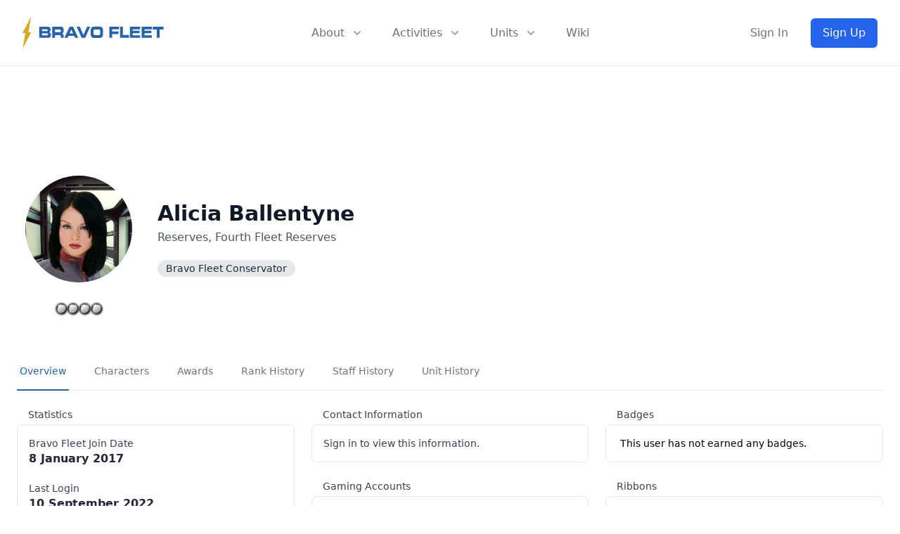

--- FILE ---
content_type: text/html; charset=UTF-8
request_url: https://bravofleet.com/user/3
body_size: 11253
content:
<style>
.filter-nav-item.active{
    border-bottom: 2px solid #2765a8;
    border-bottom-color: #2765a8 !important;
    color: #2765a8 !important;
}
.awardname {
          position: relative;
          display: inline-block;
}
        
.awardname .tooltiptext {
          visibility: hidden;
          width: 120px;
          font-size: 11px !important;
          background-color: black;
          color: #fff;
          text-align: center;
          border-radius: 6px;
          padding: 5px;
          line-height: 1.4;
          position: absolute;
          z-index: 10;
          bottom: 100%;
          left: 50%;
          margin-left: -60px;
}
.awardname .tooltiptext::after {
    content: "";
    position: absolute;
    top: 100%;
    left: 50%;
    margin-left: -5px;
    border-width: 5px;
    border-style: solid;
    border-color: black transparent transparent transparent;
}
.awardname:hover .tooltiptext {
    visibility: visible;
}

@media only screen and (max-width: 1230px){
.table-responsive{display:block !important;}
}
.rank-detail {
 padding:3rem 0
}
#rank {
 margin-bottom:1rem
}
[class*=rank-status-] p {
 margin:0;
 font-size:1.1rem;
 color:#fff;
 text-transform:uppercase;
 text-align:center
}
[class*=rank-status-] {
 padding:1.6rem 0
}
.rank-timeline {
    margin-bottom: -20px;
}
.rank-item {
 border-left:1px solid #e5e5e5;
 position:relative;
 padding:2rem 1.5rem .5rem 2.5rem;
 font-size:.9rem;
 margin-left:3rem;
 min-height:5rem
}
.rank-item:last-child {
 padding-bottom:4rem
}
.rank-item .rank-date {
 margin-bottom:.5rem
}
.rank-item .rank-date span {
 color:#888;
 font-size:85%;
 padding-left:.4rem
}
.rank-item .rank-content {
    border-radius: 4px;
    margin-top: 15px;
    margin-left: 50px;
}
.rank-item .rank-content span {
   display: block;
    color: #888;
    margin-top: 10px;
}
.rank-item .rank-img {
    line-height: 2.6rem;
    position: absolute;
    left: -4rem;
    height: 50px;
    text-align: center;
    font-size: 1.1rem;
    color: #fff;
    border: 1px solid #e5e5e5;
    border-radius: 4px;
    background-size: 90% !important;
    width: 130px;
    background-repeat: no-repeat !important;
    background-position: center !important;
}

@media(min-width:992px) {
 .rank-item {
  margin-left:15rem
 }
 .rank-item .rank-date {
  position:absolute;
  left:-13rem;
  width:7.5rem;
  text-align:right;
  top: 47px;
 }
 .rank-item .rank-date span {
  display:block
 }
 .rank-item .rank-content {
  padding:0;
  background-color:transparent
 }
}

.platform-logo {
    float: left;
    height: 40px;
}
.platform-logo::after {
    content: "";
    clear: both;
    display: table;
}
</style>
		
<!DOCTYPE html>
<!DOCTYPE html>
<html lang="en" class="scroll-smooth">
<head><meta http-equiv="Content-Type" content="text/html; charset=utf-8">
<title>
Bravo Fleet - Star Trek Fan Community</title>
<meta data-n-head="ssr" name="viewport" content="width=device-width, initial-scale=1">
<meta data-n-head="ssr" data-hid="og:url" name="og:url" property="og:url" content="https://bravofleet.com/user/3" />
<meta data-n-head="ssr" data-hid="og:type" name="og:type" property="og:type" content="website">

<meta property="twitter:domain" content="bravofleet.com">
<meta property="twitter:url" content="https://bravofleet.com/user/3">

<meta name="globalsign-domain-verification" content="5d2Ulal7zfhBAPO4WuhI5VosrlmZKYtJx9lh6huKqW" />
<script async src="https://www.googletagmanager.com/gtag/js?id=UA-144588354-1"></script>
<script>
  window.dataLayer = window.dataLayer || [];
  function gtag(){dataLayer.push(arguments);}
  gtag('js', new Date());

  gtag('config', 'UA-144588354-1');
</script>
<script type="text/javascript" src="https://bravofleet.com/wp-content/themes/cambrian/js/modernizr-1.5.min.js"></script>
<link rel="stylesheet" href="https://bravofleet.com/wp-content/themes/cambrian/style.css">
<link href="https://bravofleet.com/wp-content/themes/cambrian/tailwind.min.css" rel="stylesheet">
<link rel="stylesheet" href="https://use.fontawesome.com/releases/v5.15.4/css/all.css">
<link href="https://fonts.googleapis.com/css?family=Open+Sans:400,800i|Roboto:400,900,900i|Nunito:300,400,700" rel="stylesheet">
<script src="https://code.jquery.com/jquery-3.3.1.slim.min.js" integrity="sha384-q8i/X+965DzO0rT7abK41JStQIAqVgRVzpbzo5smXKp4YfRvH+8abtTE1Pi6jizo" crossorigin="anonymous"></script>
</head>
<body>
        
    
<!-- Alert Banner -->
<header>
    <div class="relative bg-white" id="header">
      <div class="flex justify-between items-center max-w-7xl mx-auto px-4 py-6 sm:px-6 md:justify-start md:space-x-10 lg:px-8">
        <div class="flex justify-start lg:w-0 lg:flex-1">
          <a href="/" class="logo"><img id="header-logo" class="inline-block no-select" src="https://bravofleet.com/images/bf-full.svg"></a>
          <!--<a href="/" class="logo"><img class="inline-block no-select" src="https://bravofleet.com/images/bf-full-pride.png"></a>-->
        </div>
        <div class="-mr-2 -my-2 md:hidden">
          <button type="button" id="mobile-button" class="bg-white rounded-md p-2 inline-flex items-center justify-center text-gray-400 hover:text-gray-500 hover:bg-gray-100 focus:outline-none focus:ring-2 focus:ring-inset focus:ring-blue-500" aria-expanded="false">
            <span class="sr-only">Open menu</span>
            <!-- Heroicon name: outline/menu -->
            <svg class="h-6 w-6" xmlns="http://www.w3.org/2000/svg" fill="none" viewBox="0 0 24 24" stroke="currentColor" aria-hidden="true">
              <path stroke-linecap="round" stroke-linejoin="round" stroke-width="2" d="M4 6h16M4 12h16M4 18h16"></path>
            </svg>
          </button>
        </div>
        <nav class="hidden md:flex space-x-10">
          <div class="relative">
            <!-- Item active: "text-gray-900", Item inactive: "text-gray-500" -->
            <button id="about-button" type="button" class="text-gray-500 group rounded-md inline-flex items-center text-base font-medium hover:text-gray-900 focus:outline-none" aria-expanded="false">
              <span>About</span>
              <!--
                Heroicon name: solid/chevron-down

                Item active: "text-gray-600", Item inactive: "text-gray-400"
              -->
              <svg class="text-gray-400 ml-2 h-5 w-5 group-hover:text-gray-500" xmlns="http://www.w3.org/2000/svg" viewBox="0 0 20 20" fill="currentColor" aria-hidden="true">
                <path fill-rule="evenodd" d="M5.293 7.293a1 1 0 011.414 0L10 10.586l3.293-3.293a1 1 0 111.414 1.414l-4 4a1 1 0 01-1.414 0l-4-4a1 1 0 010-1.414z" clip-rule="evenodd"></path>
              </svg>
            </button>
          </div>

          <div class="relative">
            <!-- Item active: "text-gray-900", Item inactive: "text-gray-500" -->
            <button id="activities-button" type="button" class="text-gray-500 group rounded-md inline-flex items-center text-base font-medium hover:text-gray-900 focus:outline-none" aria-expanded="false">
              <span>Activities</span>
              <!--
                Heroicon name: solid/chevron-down

                Item active: "text-gray-600", Item inactive: "text-gray-400"
              -->
              <svg class="text-gray-400 ml-2 h-5 w-5 group-hover:text-gray-500" xmlns="http://www.w3.org/2000/svg" viewBox="0 0 20 20" fill="currentColor" aria-hidden="true">
                <path fill-rule="evenodd" d="M5.293 7.293a1 1 0 011.414 0L10 10.586l3.293-3.293a1 1 0 111.414 1.414l-4 4a1 1 0 01-1.414 0l-4-4a1 1 0 010-1.414z" clip-rule="evenodd"></path>
              </svg>
            </button>
          </div>
          <div class="relative">
            <!-- Item active: "text-gray-900", Item inactive: "text-gray-500" -->
            <button id="units-button" type="button" class="text-gray-500 group rounded-md inline-flex items-center text-base font-medium hover:text-gray-900 focus:outline-none" aria-expanded="false">
              <span>Units</span>
              <!--
                Heroicon name: solid/chevron-down

                Item active: "text-gray-600", Item inactive: "text-gray-400"
              -->
              <svg class="text-gray-400 ml-2 h-5 w-5 group-hover:text-gray-500" xmlns="http://www.w3.org/2000/svg" viewBox="0 0 20 20" fill="currentColor" aria-hidden="true">
                <path fill-rule="evenodd" d="M5.293 7.293a1 1 0 011.414 0L10 10.586l3.293-3.293a1 1 0 111.414 1.414l-4 4a1 1 0 01-1.414 0l-4-4a1 1 0 010-1.414z" clip-rule="evenodd"></path>
              </svg>
            </button>
          </div>
          <a href="https://wiki.bravofleet.com">
            <button class="text-base font-medium text-gray-500 hover:text-gray-900">Wiki</button>
          </a>
        </nav>
                <div class="hidden md:flex items-center justify-end md:flex-1 lg:w-0">
          <a href="/wp-login.php" class="whitespace-nowrap text-base font-medium text-gray-500 hover:text-gray-900">
            Sign In
          </a>
          <a href="/join" class="ml-8 whitespace-nowrap inline-flex items-center justify-center px-4 py-2 border border-transparent rounded-md shadow-sm text-base font-medium text-white bg-gradient-to-r from-blue-600 to-blue-600 hover:from-blue-700 hover:to-blue-700">
            Sign Up
          </a>
        </div>
              </div>

      <!--
        Mobile menu, show/hide based on mobile menu state.

        Entering: "duration-200 ease-out"
          From: "opacity-0 scale-95"
          To: "opacity-100 scale-100"
        Leaving: "duration-100 ease-in"
          From: "opacity-100 scale-100"
          To: "opacity-0 scale-95"
      -->
      <div class="absolute z-30 top-0 inset-x-0 p-2 transition transform origin-top-right hidden" id="mobile-menu">
        <div class="rounded-lg shadow-lg ring-1 ring-black ring-opacity-5 bg-white divide-y-2 divide-gray-50">
          <div class="pt-5 pb-6 px-5">
            <div class="flex items-center justify-between">
              <div>
                 <a href="/" class="logo"><img style="display:inline-block" src="https://bravofleet.com/wp-content/themes/cambrian/images/bf-bolt.png"> Bravo Fleet</a>
              </div>
              <div class="-mr-2">
                <button type="button" id="mobile-close" class="bg-white rounded-md p-2 inline-flex items-center justify-center text-gray-400 hover:text-gray-500 hover:bg-gray-100 focus:outline-none focus:ring-2 focus:ring-inset focus:ring-blue-500">
                  <span class="sr-only">Close menu</span>
                  <svg class="h-6 w-6" xmlns="http://www.w3.org/2000/svg" fill="none" viewBox="0 0 24 24" stroke="currentColor" aria-hidden="true">
                    <path stroke-linecap="round" stroke-linejoin="round" stroke-width="2" d="M6 18L18 6M6 6l12 12"></path>
                  </svg>
                </button>
              </div>
            </div>
            <div class="mt-6">
              <nav class="grid grid-cols-1 gap-7">
                <a href="/writing" class="-m-3 p-3 flex items-center rounded-lg hover:bg-gray-50">
                  <div class="flex-shrink-0 flex items-center justify-center h-10 w-10 rounded-md bg-gradient-to-r from-blue-600 to-blue-700 text-white">
                    <i class="fas fa-pencil-alt fa-fw text-xl text-white"></i>
                  </div>
                  <div class="ml-4 text-base font-medium text-gray-900">
                    Writing
                  </div>
                </a>

                <a href="/competitions" class="-m-3 p-3 flex items-center rounded-lg hover:bg-gray-50">
                  <div class="flex-shrink-0 flex items-center justify-center h-10 w-10 rounded-md bg-gradient-to-r from-blue-600 to-blue-700 text-white">
                    <i class="fas fa-trophy fa-fw text-xl text-white"></i>
                  </div>
                  <div class="ml-4 text-base font-medium text-gray-900">
                    Competitions
                  </div>
                </a>

                <a href="/games" class="-m-3 p-3 flex items-center rounded-lg hover:bg-gray-50">
                  <div class="flex-shrink-0 flex items-center justify-center h-10 w-10 rounded-md bg-gradient-to-r from-blue-600 to-blue-700 text-white">
                    <i class="fas fa-users fa-fw text-xl text-white"></i>
                  </div>
                  <div class="ml-4 text-base font-medium text-gray-900">
                    Roleplaying Games
                  </div>
                </a>

                <a href="https://wiki.bravofleet.com" class="-m-3 p-3 flex items-center rounded-lg hover:bg-gray-50">
                  <div class="flex-shrink-0 flex items-center justify-center h-10 w-10 rounded-md bg-gradient-to-r from-blue-600 to-blue-700 text-white">
                    <i class="fas fa-bolt fa-fw text-xl text-white"></i>
                  </div>
                  <div class="ml-4 text-base font-medium text-gray-900">
                    Wiki
                  </div>
                </a>
                
                <a href="https://discord.gg/bravofleet" class="-m-3 p-3 flex items-center rounded-lg hover:bg-gray-50">
                  <div class="flex-shrink-0 flex items-center justify-center h-10 w-10 rounded-md bg-gradient-to-r from-blue-600 to-blue-700 text-white">
                    <i class="fab fa-discord fa-fw text-xl text-white"></i>
                  </div>
                  <div class="ml-4 text-base font-medium text-gray-900">
                    Discord
                  </div>
                </a>
              </nav>
            </div>
          </div>
          <div class="py-6 px-5">
            <div class="grid grid-cols-2 gap-4">
              <a href="/group/cadets" class="text-base font-medium text-gray-900 hover:text-gray-700">
                Starbase Bravo
              </a>
              <a href="/group/task-force-17" class="text-base font-medium text-gray-900 hover:text-gray-700">
                Task Force 17
              </a>
              <a href="/group/task-force-21" class="text-base font-medium text-gray-900 hover:text-gray-700">
                Task Force 21
              </a>
              <a href="/group/task-force-47" class="text-base font-medium text-gray-900 hover:text-gray-700">
                Task Force 47
              </a>
              <a href="/group/task-force-72" class="text-base font-medium text-gray-900 hover:text-gray-700">
                Task Force 72
              </a>
              <a href="/group/task-force-86" class="text-base font-medium text-gray-900 hover:text-gray-700">
                Task Force 86
              </a>
              <a href="/group/task-force-93" class="text-base font-medium text-gray-900 hover:text-gray-700">
                Task Force 93
              </a>
              <a href="/group/reserves" class="text-base font-medium text-gray-900 hover:text-gray-700">
                Reserves
              </a>
            </div>
            <div class="mt-6">
                            <a href="/wp-login.php" class="w-full flex items-center justify-center px-4 py-2 border border-transparent rounded-md shadow-sm text-base font-medium text-white bg-gradient-to-r from-blue-600 to-blue-600 hover:from-blue-700 hover:to-blue-700">
                Sign In
              </a>
              <p class="mt-6 text-center text-base font-medium text-gray-500">
                New member?
                <a href="/join" class="text-gray-900">
                  Sign Up
                </a>
              </p>
                          </div>
          </div>
        </div>
      </div>
  
    <div id="about-menu" class="absolute inset-x-0 transform shadow-lg opacity-0 -translate-y-1 hidden transition ease-out duration-150 -mt-2">
      <div class="absolute inset-0 flex">
        <div class="bg-gray-50 w-1/2"></div>
        <div class="bg-gray-100 w-1/2"></div>
      </div>
      <div class="relative max-w-7xl mx-auto grid grid-cols-1 lg:grid-cols-2">
        <nav class="grid gap-y-10 px-4 py-8 bg-gray-50 sm:grid-cols-2 sm:gap-x-8 sm:px-6 lg:px-8 xl:pr-12">
          <div class="space-y-5">
            <h3 class="text-sm leading-5 font-medium tracking-wide text-gray-500 uppercase">
              Community
            </h3>
            <ul class="space-y-6">
              <!--<li class="flow-root">-->
              <!--  <a href="/about" class="-m-3 p-3 flex items-center space-x-4 rounded-md text-base leading-6 font-medium text-gray-900 hover:bg-gray-100 transition ease-in-out duration-150">-->
              <!--    <svg class="flex-shrink-0 h-6 w-6 text-gray-400" xmlns="http://www.w3.org/2000/svg" fill="none" viewBox="0 0 24 24" stroke="currentColor">-->
              <!--      <path stroke-linecap="round" stroke-linejoin="round" stroke-width="2" d="M13 16h-1v-4h-1m1-4h.01M21 12a9 9 0 11-18 0 9 9 0 0118 0z" />-->
              <!--    </svg>-->
              <!--    <span>About</span>-->
              <!--  </a>-->
              <!--</li>-->
              <li class="flow-root">
                <a href="/staff" class="-m-3 p-3 flex items-center space-x-4 rounded-md text-base leading-6 font-medium text-gray-900 hover:bg-gray-100 transition ease-in-out duration-150">
                  <svg class="flex-shrink-0 h-6 w-6 text-gray-400" xmlns="http://www.w3.org/2000/svg" fill="none" viewBox="0 0 24 24" stroke="currentColor">
                    <path stroke-linecap="round" stroke-linejoin="round" stroke-width="2" d="M17 20h5v-2a3 3 0 00-5.356-1.857M17 20H7m10 0v-2c0-.656-.126-1.283-.356-1.857M7 20H2v-2a3 3 0 015.356-1.857M7 20v-2c0-.656.126-1.283.356-1.857m0 0a5.002 5.002 0 019.288 0M15 7a3 3 0 11-6 0 3 3 0 016 0zm6 3a2 2 0 11-4 0 2 2 0 014 0zM7 10a2 2 0 11-4 0 2 2 0 014 0z" />
                  </svg>
                  <span>Staff</span>
                </a>
              </li>
              <li class="flow-root">
                <a href="https://wiki.bravofleet.com/index.php/Category:Bravo_Fleet_Policies" class="-m-3 p-3 flex items-center space-x-4 rounded-md text-base leading-6 font-medium text-gray-900 hover:bg-gray-100 transition ease-in-out duration-150">
                  <svg class="flex-shrink-0 h-6 w-6 text-gray-400" xmlns="http://www.w3.org/2000/svg" fill="none" viewBox="0 0 24 24" stroke="currentColor">
                    <path stroke-linecap="round" stroke-linejoin="round" stroke-width="2" d="M8 14v3m4-3v3m4-3v3M3 21h18M3 10h18M3 7l9-4 9 4M4 10h16v11H4V10z" />
                  </svg>
                  <span>Policy</span>
                </a>
              </li>
              <li class="flow-root">
                <a href="/votes" class="-m-3 p-3 flex items-center space-x-4 rounded-md text-base leading-6 font-medium text-gray-900 hover:bg-gray-100 transition ease-in-out duration-150">
                  <svg class="flex-shrink-0 h-6 w-6 text-gray-400" xmlns="http://www.w3.org/2000/svg" fill="none" viewBox="0 0 24 24" stroke="currentColor">
                    <path stroke-linecap="round" stroke-linejoin="round" stroke-width="2" d="M9 5H7a2 2 0 00-2 2v12a2 2 0 002 2h10a2 2 0 002-2V7a2 2 0 00-2-2h-2M9 5a2 2 0 002 2h2a2 2 0 002-2M9 5a2 2 0 012-2h2a2 2 0 012 2m-6 9l2 2 4-4" />
                  </svg>
                  <span>Votes</span>
                </a>
              </li>
              <li class="flow-root">
                <a href="/trials" class="-m-3 p-3 flex items-center space-x-4 rounded-md text-base leading-6 font-medium text-gray-900 hover:bg-gray-100 transition ease-in-out duration-150">
                  <svg class="flex-shrink-0 h-6 w-6 text-gray-400" xmlns="http://www.w3.org/2000/svg" fill="none" viewBox="0 0 24 24" stroke="currentColor">
                    <path stroke-linecap="round" stroke-linejoin="round" stroke-width="2" d="M3 6l3 1m0 0l-3 9a5.002 5.002 0 006.001 0M6 7l3 9M6 7l6-2m6 2l3-1m-3 1l-3 9a5.002 5.002 0 006.001 0M18 7l3 9m-3-9l-6-2m0-2v2m0 16V5m0 16H9m3 0h3" />
                  </svg>
                  <span>JAG</span>
                </a>
              </li>
              <li class="flow-root">
                <a href="https://wiki.bravofleet.com/index.php?title=Bravo_Fleet_FAQ" class="-m-3 p-3 flex items-center space-x-4 rounded-md text-base leading-6 font-medium text-gray-900 hover:bg-gray-100 transition ease-in-out duration-150">
                  <svg class="flex-shrink-0 h-6 w-6 text-gray-400" xmlns="http://www.w3.org/2000/svg" class="h-6 w-6" fill="none" viewBox="0 0 24 24" stroke="currentColor">
                      <path stroke-linecap="round" stroke-linejoin="round" stroke-width="2" d="M8.228 9c.549-1.165 2.03-2 3.772-2 2.21 0 4 1.343 4 3 0 1.4-1.278 2.575-3.006 2.907-.542.104-.994.54-.994 1.093m0 3h.01M21 12a9 9 0 11-18 0 9 9 0 0118 0z" />
                    </svg>
                  <span>FAQ</span>
                </a>
              </li>
            </ul>
          </div>
          <div class="space-y-5">
            <h3 class="text-sm leading-5 font-medium tracking-wide text-gray-500 uppercase">
              Resources
            </h3>
            <ul class="space-y-6">
              <li class="flow-root">
                <a href="/registry" class="-m-3 p-3 flex items-center space-x-4 rounded-md text-base leading-6 font-medium text-gray-900 hover:bg-gray-100 transition ease-in-out duration-150">
                  <svg class="flex-shrink-0 h-6 w-6 text-gray-400" xmlns="http://www.w3.org/2000/svg" fill="none" viewBox="0 0 24 24" stroke="currentColor">
                    <path stroke-linecap="round" stroke-linejoin="round" stroke-width="2" d="M5 8h14M5 8a2 2 0 110-4h14a2 2 0 110 4M5 8v10a2 2 0 002 2h10a2 2 0 002-2V8m-9 4h4" />
                  </svg>
                  <span>Command Registry</span>
                </a>
              </li>
              <li class="flow-root">
                <a href="/graphics" class="-m-3 p-3 flex items-center space-x-4 rounded-md text-base leading-6 font-medium text-gray-900 hover:bg-gray-100 transition ease-in-out duration-150">
                  <!-- Heroicon name: globe-alt -->
                  <svg class="flex-shrink-0 h-6 w-6 text-gray-400" xmlns="http://www.w3.org/2000/svg" fill="none" viewBox="0 0 24 24" stroke="currentColor">
                    <path stroke-linecap="round" stroke-linejoin="round" stroke-width="2" d="M4 16l4.586-4.586a2 2 0 012.828 0L16 16m-2-2l1.586-1.586a2 2 0 012.828 0L20 14m-6-6h.01M6 20h12a2 2 0 002-2V6a2 2 0 00-2-2H6a2 2 0 00-2 2v12a2 2 0 002 2z" />
                  </svg>
                  <span>Graphics</span>
                </a>
              </li>
              <li class="flow-root">
                <a href="/awards" class="-m-3 p-3 flex items-center space-x-4 rounded-md text-base leading-6 font-medium text-gray-900 hover:bg-gray-100 transition ease-in-out duration-150">
                  <!-- Heroicon name: bookmark-alt -->
                  <svg class="flex-shrink-0 h-6 w-6 text-gray-400" xmlns="http://www.w3.org/2000/svg" fill="none" viewBox="0 0 24 24" stroke="currentColor">
                    <path stroke-linecap="round" stroke-linejoin="round" stroke-width="2" d="M11.049 2.927c.3-.921 1.603-.921 1.902 0l1.519 4.674a1 1 0 00.95.69h4.915c.969 0 1.371 1.24.588 1.81l-3.976 2.888a1 1 0 00-.363 1.118l1.518 4.674c.3.922-.755 1.688-1.538 1.118l-3.976-2.888a1 1 0 00-1.176 0l-3.976 2.888c-.783.57-1.838-.197-1.538-1.118l1.518-4.674a1 1 0 00-.363-1.118l-3.976-2.888c-.784-.57-.38-1.81.588-1.81h4.914a1 1 0 00.951-.69l1.519-4.674z" />
                  </svg>
                  <span>Awards</span>
                </a>
              </li>
              <li class="flow-root">
                <a href="/ranks" class="-m-3 p-3 flex items-center space-x-4 rounded-md text-base leading-6 font-medium text-gray-900 hover:bg-gray-100 transition ease-in-out duration-150">
                  <svg class="flex-shrink-0 h-6 w-6 text-gray-400" xmlns="http://www.w3.org/2000/svg" fill="none" viewBox="0 0 24 24" stroke="currentColor">
                    <path stroke-linecap="round" stroke-linejoin="round" stroke-width="2" d="M5 3v4M3 5h4M6 17v4m-2-2h4m5-16l2.286 6.857L21 12l-5.714 2.143L13 21l-2.286-6.857L5 12l5.714-2.143L13 3z" />
                  </svg>
                  <span>Ranks</span>
                </a>
              </li>
              <li class="flow-root">
                <a href="https://wiki.bravofleet.com/index.php/Category:Specifications" class="-m-3 p-3 flex items-center space-x-4 rounded-md text-base leading-6 font-medium text-gray-900 hover:bg-gray-100 transition ease-in-out duration-150">
                  <!-- Heroicon name: desktop-computer -->
                  <svg class="flex-shrink-0 h-6 w-6 text-gray-400" xmlns="http://www.w3.org/2000/svg" fill="none" viewBox="0 0 24 24" stroke="currentColor">
                    <path stroke-linecap="round" stroke-linejoin="round" stroke-width="2" d="M9 12h6m-6 4h6m2 5H7a2 2 0 01-2-2V5a2 2 0 012-2h5.586a1 1 0 01.707.293l5.414 5.414a1 1 0 01.293.707V19a2 2 0 01-2 2z" />
                  </svg>
                  <span>Specifications</span>
                </a>
              </li>
              <li class="flow-root">
                <a href="https://maps.bravofleet.com" class="-m-3 p-3 flex items-center space-x-4 rounded-md text-base leading-6 font-medium text-gray-900 hover:bg-gray-100 transition ease-in-out duration-150">
                  <svg xmlns="http://www.w3.org/2000/svg" class="flex-shrink-0 h-6 w-6 text-gray-400" fill="none" viewBox="0 0 24 24" stroke="currentColor" stroke-width="2">
                      <path stroke-linecap="round" stroke-linejoin="round" d="M17.657 16.657L13.414 20.9a1.998 1.998 0 01-2.827 0l-4.244-4.243a8 8 0 1111.314 0z" />
                      <path stroke-linecap="round" stroke-linejoin="round" d="M15 11a3 3 0 11-6 0 3 3 0 016 0z" />
                    </svg>
                  <span>Maps</span>
                </a>
              </li>
              <li class="flow-root">
                <a href="https://bravofleet.transistor.fm/" class="-m-3 p-3 flex items-center space-x-4 rounded-md text-base leading-6 font-medium text-gray-900 hover:bg-gray-100 transition ease-in-out duration-150">
                    <svg xmlns="http://www.w3.org/2000/svg" class="flex-shrink-0 h-6 w-6 text-gray-400" fill="none" viewBox="0 0 15 24" stroke="currentColor" stroke-width="2">
                        <path stroke-linecap="round" stroke-linejoin="round" stroke-width="2" d="M 7.60,0.00 C 2.15,7.69 0.30,15.34 0.00,24.00 1.80,22.26 7.52,15.35 9.56,14.95 10.92,14.68 12.48,16.82 15.00,22.21 14.67,14.70 11.63,4.97 7.60,0.00 7.60,0.00 7.60,0.00 7.60,0.00 Z" />
                    </svg>
                  <span>Podcast</span>
                </a>
              </li>
            </ul>
          </div>
        </nav>
        <div class="space-y-6 bg-gray-100 px-4 py-8 sm:py-8 sm:px-6 lg:px-8 xl:pl-12">
          <div class="space-y-6">
            <h3 class="text-sm leading-5 font-medium tracking-wide text-gray-500 uppercase">
              Announcements
            </h3>
            <ul class="space-y-6">
                        <li class="flow-root">
                <a href="https://bravofleet.com/group_news/science-report-1-updates-recruitment-member-involvement/" class="-m-3 p-3 flex rounded-lg hover:bg-gray-200 transition ease-in-out duration-150 sm:space-x-8">
                  <div class="space-y-1 w-0 flex-1">
                    <h4 class="text-base leading-6 font-medium text-gray-900 truncate">
                      Science Report #1 &#8211; Updates, Recruitment &amp; Member Involvement                    </h4>
                    <p class="text-sm leading-5 text-gray-500">
                      Hello Bravo Fleet!

It has now been over a month since I took over as the Bravo Fleet Science Officer, and I am happy to announce some...                    </p>
                  </div>
                </a>
              </li>
                            <li class="flow-root">
                <a href="https://bravofleet.com/group_news/affiliate-command-price-changes/" class="-m-3 p-3 flex rounded-lg hover:bg-gray-200 transition ease-in-out duration-150 sm:space-x-8">
                  <div class="space-y-1 w-0 flex-1">
                    <h4 class="text-base leading-6 font-medium text-gray-900 truncate">
                      Affiliate Command price changes                    </h4>
                    <p class="text-sm leading-5 text-gray-500">
                      Hi folks! McGig here, your new Logistics Officer. With a new year and new faces, things are changing in Logistics. The Asset Quality System is moving...                    </p>
                  </div>
                </a>
              </li>
                            </ul>
          </div>
          <div class="text-sm leading-5 font-medium">
            <a href="/group_news" class="text-blue-600 hover:text-blue-500 transition ease-in-out duration-150">
              View all announcements &rarr;
            </a>
          </div>
        </div>
      </div>
    </div>
    
    
    <div id="activities" class="absolute inset-x-0 transform shadow-lg opacity-0 -translate-y-1 hidden transition ease-out duration-150 -mt-2">
      <div class="bg-gray-50">
        <div class="max-w-7xl mx-auto grid gap-y-6 px-4 py-6 sm:grid-cols-2 sm:gap-8 sm:px-6 sm:py-8 lg:grid-cols-5 lg:px-8 lg:pb-10">
          <a href="/writing" class="-m-3 p-4 flex flex-col justify-between space-y-6 rounded-lg hover:bg-gray-100 transition ease-in-out duration-150">
            <div class="space-x-4 flex md:h-full lg:flex-col lg:space-x-0 lg:space-y-4">
              <div class="space-y-2 md:flex-1 md:flex md:flex-col md:justify-between lg:space-y-4">
                <div class="space-y-1">
                  <p class="text-base leading-6 font-medium text-gray-900">
                    Fiction Writing
                  </p>
                  <p class="text-sm leading-5 text-gray-500">
                    Write in our epic fleet storylines as the captain of your own starship.
                  </p>
                </div>
                <p class="text-sm leading-5 font-medium text-blue-600">
                  Learn more &rarr;
                </p>
              </div>
            </div>
          </a>
          <a href="/competitions" class="-m-3 p-4 flex flex-col justify-between space-y-6 rounded-lg hover:bg-gray-100 transition ease-in-out duration-150">
            <div class="space-x-4 flex md:h-full lg:flex-col lg:space-x-0 lg:space-y-4">
              <div class="space-y-2 md:flex-1 md:flex md:flex-col md:justify-between lg:space-y-4">
                <div class="space-y-1">
                  <p class="text-base leading-6 font-medium text-gray-900">
                    Competitions
                  </p>
                  <p class="text-sm leading-5 text-gray-500">
                    Compete with other members in writing, graphics, gaming, and puzzle events.
                  </p>
                </div>
                <p class="text-sm leading-5 font-medium text-blue-600">
                  Learn more &rarr;
                </p>
              </div>
            </div>
          </a>
          <a href="/gaming_events" class="-m-3 p-4 flex flex-col justify-between space-y-6 rounded-lg hover:bg-gray-100 transition ease-in-out duration-150">
            <div class="space-x-4 flex md:h-full lg:flex-col lg:space-x-0 lg:space-y-4">
              <div class="space-y-2 md:flex-1 md:flex md:flex-col md:justify-between lg:space-y-4">
                <div class="space-y-1">
                  <p class="text-base leading-6 font-medium text-gray-900">
                    Gaming
                  </p>
                  <p class="text-sm leading-5 text-gray-500">
                    Join fellow gamers in Star Trek Online and many more supported games.
                  </p>
                </div>
                <p class="text-sm leading-5 font-medium text-blue-600">
                  Learn more &rarr;
                </p>
              </div>
            </div>
          </a>
          <a href="/games" class="-m-3 p-4 flex flex-col justify-between space-y-6 rounded-lg hover:bg-gray-100 transition ease-in-out duration-150">
            <div class="space-x-4 flex md:h-full lg:flex-col lg:space-x-0 lg:space-y-4">
              <div class="space-y-2 md:flex-1 md:flex md:flex-col md:justify-between lg:space-y-4">
                <div class="space-y-1">
                  <p class="text-base leading-6 font-medium text-gray-900">
                    Roleplaying Games
                  </p>
                  <p class="text-sm leading-5 text-gray-500">
                    Join a crew and help write their next chapter together.
                  </p>
                </div>
                <p class="text-sm leading-5 font-medium text-blue-600">
                  Learn more &rarr;
                </p>
              </div>
            </div>
          </a>
          <a href="/sandboxes" class="-m-3 p-4 flex flex-col justify-between space-y-6 rounded-lg hover:bg-gray-100 transition ease-in-out duration-150">
            <div class="space-x-4 flex md:h-full lg:flex-col lg:space-x-0 lg:space-y-4">
              <div class="space-y-2 md:flex-1 md:flex md:flex-col md:justify-between lg:space-y-4">
                <div class="space-y-1">
                  <p class="text-base leading-6 font-medium text-gray-900">
                    Writing Sandboxes
                  </p>
                  <p class="text-sm leading-5 text-gray-500">
                    Write with the rest of the fleet in one of our collaborative writing sandboxes, open to all members!
                  </p>
                </div>
                <p class="text-sm leading-5 font-medium text-blue-600">
                  Learn more &rarr;
                </p>
              </div>
            </div>
          </a>
        </div>
      </div>
      <div class="bg-gray-100">
        <div class="max-w-7xl mx-auto space-y-6 px-4 py-4 sm:flex sm:space-y-0 sm:space-x-10 sm:px-6 lg:px-8">
          <div class="flow-root">
            <a href="https://discord.gg/bravofleet" class="-m-3 p-3 space-x-3 flex items-center rounded-md text-base leading-6 font-medium text-gray-900 hover:bg-gray-200 transition ease-in-out duration-150">
              <i class="fab fa-discord fa-fw flex-shrink-0 text-gray-400"></i>
              <span>Discord</span>
            </a>
          </div>
          <div class="flow-root">
            <a href="/events" class="-m-3 p-3 space-x-3 flex items-center rounded-md text-base leading-6 font-medium text-gray-900 hover:bg-gray-200 transition ease-in-out duration-150">
              <i class="fas fa-calendar-check fa-fw flex-shrink-0 text-gray-400"></i>
              <span>Events</span>
            </a>
          </div>
          <!--<div class="flow-root">-->
          <!--  <a href="#" class="-m-3 p-3 space-x-3 flex items-center rounded-md text-base leading-6 font-medium text-gray-900 hover:bg-gray-200 transition ease-in-out duration-150">-->
              <!-- Heroicon name: play -->
          <!--    <svg class="flex-shrink-0 h-6 w-6 text-gray-400" xmlns="http://www.w3.org/2000/svg" fill="none" viewBox="0 0 24 24" stroke="currentColor">-->
          <!--      <path stroke-linecap="round" stroke-linejoin="round" stroke-width="2" d="M9 12h6m-6 4h6m2 5H7a2 2 0 01-2-2V5a2 2 0 012-2h5.586a1 1 0 01.707.293l5.414 5.414a1 1 0 01.293.707V19a2 2 0 01-2 2z" />-->
          <!--    </svg>-->
          <!--    <span>New Member Process</span>-->
          <!--  </a>-->
          <!--</div>-->
          <div class="flow-root">
            <a href="https://academy.bravofleet.com/" class="-m-3 p-3 space-x-3 flex items-center rounded-md text-base leading-6 font-medium text-gray-900 hover:bg-gray-200 transition ease-in-out duration-150">
              <i class="fas fa-graduation-cap fa-fw flex-shrink-0 text-gray-400"></i>
              <span>Academy</span>
            </a>
          </div>
          <!--<div class="flow-root">-->
          <!--  <a href="#" class="-m-3 p-3 space-x-3 flex items-center rounded-md text-base leading-6 font-medium text-gray-900 hover:bg-gray-200 transition ease-in-out duration-150">-->
              <!-- Heroicon name: phone -->
          <!--    <svg class="flex-shrink-0 h-6 w-6 text-gray-400" xmlns="http://www.w3.org/2000/svg" fill="none" viewBox="0 0 24 24" stroke="currentColor">-->
          <!--      <path stroke-linecap="round" stroke-linejoin="round" stroke-width="2" d="M18.364 5.636l-3.536 3.536m0 5.656l3.536 3.536M9.172 9.172L5.636 5.636m3.536 9.192l-3.536 3.536M21 12a9 9 0 11-18 0 9 9 0 0118 0zm-5 0a4 4 0 11-8 0 4 4 0 018 0z" />-->
          <!--    </svg>-->
          <!--    <span>Support</span>-->
          <!--  </a>-->
          <!--</div>-->
        </div>
      </div>
    </div>
    
    
    
    <div id="units" class="absolute inset-x-0 transform shadow-lg opacity-0 -translate-y-1 hidden transition ease-out duration-150 -mt-2">
      <div class="bg-gray-50">
         <div class="max-w-7xl mx-auto sm:px-6 sm:py-8 lg:grid-cols-4 lg:px-8 lg:pb-10 grid grid-cols-2 gap-8 md:grid-cols-6 lg:grid-cols-6">
          <!--<div class="col-span-1 flex justify-center md:col-span-2 lg:col-span-1">-->
          <!--  <a href="/group/cadets" class="space-y-4">-->
          <!--      <img class="h-20 block m-auto" src="/images/bolt-g.png" alt="Tuple">-->
          <!--      <p class=" block text-center text-sm font-semibold uppercase text-gray-500 tracking-wide">-->
          <!--        Starbase bravo-->
          <!--      </p>-->
          <!--  </a>-->
          <!--</div>-->
          <div class="col-span-1 flex justify-center md:col-span-2 lg:col-span-1">
            <a href="/group/task-force-17">
                <img class="h-20 block m-auto mb-4" src="https://bravofleet.com/images/tf17g.png" alt="Tuple">
                <p class="block text-center text-sm font-semibold uppercase text-gray-500 tracking-wide mb-1">
                  Task Force 17
                </p>
                <p class="text-center text-sm text-gray-500">
                    Deep Space Operations
                </p>
            </a>
          </div>
          <div class="col-span-1 flex justify-center md:col-span-2 lg:col-span-1">
            <a href="/group/task-force-21">
                <img class="h-20 block m-auto mb-4" src="/images/tf21g.png" alt="Tuple">
                <p class="block text-center text-sm font-semibold uppercase text-gray-500 tracking-wide mb-1">
                  Task Force 21
                </p>
                <p class="text-center text-sm text-gray-500">
                    Frontier Operations
                </p>
            </a>
          </div>
          <div class="col-span-1 flex justify-center md:col-span-2 lg:col-span-1">
            <a href="/group/task-force-47">
                <img class="h-20 block m-auto mb-4" src="https://bravofleet.com/images/tf47g.png" alt="Tuple">
                <p class="block text-center text-sm font-semibold uppercase text-gray-500 tracking-wide mb-1">
                  Task Force 47
                </p>
                <p class="text-center text-sm text-gray-500">
                    Pathfinding Operations
                </p>
            </a>
          </div>
          <div class="col-span-1 flex justify-center md:col-span-2 lg:col-span-1">
            <a href="/group/task-force-72">
                <img class="h-20 block m-auto mb-4" src="https://bravofleet.com/images/tf72g.png" alt="Tuple">
                <p class=" block text-center text-sm font-semibold uppercase text-gray-500 tracking-wide mb-1">
                  Task Force 72
                </p>
                <p class="text-center text-sm text-gray-500">
                    Diplomatic Operations
                </p>
            </a>
          </div>
          <div class="col-span-1 flex justify-center md:col-span-2 lg:col-span-1">
            <a href="/group/task-force-86">
                <img class="h-20 block m-auto mb-4" src="https://bravofleet.com/images/tf86g.png" alt="Tuple">
                <p class=" block text-center text-sm font-semibold uppercase text-gray-500 tracking-wide mb-1">
                  Task Force 86
                </p>
                <p class="text-center text-sm text-gray-500">
                    Border Operations
                </p>
            </a>
          </div>
          <div class="col-span-1 flex justify-center md:col-span-2 md:col-start-2 lg:col-span-1">
            <a href="/group/task-force-93">
                <img class="h-20 block m-auto mb-4" src="https://bravofleet.com/images/tf93g.png" alt="Tuple">
                <p class=" block text-center text-sm font-semibold uppercase text-gray-500 tracking-wide mb-1">
                  Task Force 93
                </p>
                <p class="text-center text-sm text-gray-500">
                    Humanitarian Operations
                </p>
            </a>
          </div>
          <!--<div class="col-span-1 flex justify-center md:col-span-2 lg:col-span-1">-->
          <!--  <a href="/group/reserves" class="space-y-4">-->
          <!--      <img class="h-20 block m-auto" src="/images/bravo.png" alt="Tuple">-->
          <!--      <p class=" block text-center text-sm font-semibold uppercase text-gray-500 tracking-wide">-->
          <!--        Reserves-->
          <!--      </p>-->
          <!--  </a>-->
          <!--</div>-->
        </div> 
      </div>
      <div class="bg-gray-100">
        <div class="max-w-7xl mx-auto space-y-6 px-4 py-4 sm:flex sm:space-y-0 sm:space-x-10 sm:px-6 lg:px-8">
          <div class="flow-root">
            <a href="/group/cadets" class="-m-3 p-3 space-x-3 flex items-center rounded-md text-base leading-6 font-medium text-gray-900 hover:bg-gray-200 transition ease-in-out duration-150">
              <!--<i class="fab fa-discord fa-fw flex-shrink-0 text-gray-400"></i>-->
              <img class="h-5 flex-shrink-0" src="/images/bolt-g.png" alt="Tuple">
              <span>Headquarters</span>
            </a>
          </div>
          <div class="flow-root">
            <a href="/group/reserves" class="-m-3 p-3 space-x-3 flex items-center rounded-md text-base leading-6 font-medium text-gray-900 hover:bg-gray-200 transition ease-in-out duration-150">
              <img class="h-5 flex-shrink-0" src="/images/bravo.png" alt="Tuple">
              <!--<i class="fas fa-calendar-check fa-fw flex-shrink-0 text-gray-400"></i>-->
              <span>Reserves</span>
            </a>
          </div>
        </div>
      </div>
    </div>
  </header>

<script
  src="https://code.jquery.com/jquery-3.5.1.min.js"
  integrity="sha256-9/aliU8dGd2tb6OSsuzixeV4y/faTqgFtohetphbbj0="
  crossorigin="anonymous"></script>
<script type="text/javascript">

	$("#mobile-button").click(function() {
		$("#mobile-menu").toggleClass("hidden");
	});
	$("#mobile-close").click(function() {
		$("#mobile-menu").toggleClass("hidden");
	});
  $("#activities-button").click(function(event) {
    $("#activities-button").toggleClass("text-gray-500");
    $("#activities-button").toggleClass("text-gray-900");
    $("#activities").toggleClass("opacity-0 -translate-y-1 hidden");
    $("#activities").toggleClass("opacity-100 translate-y-1 z-50");

    if($("#about-button").data("clicked")) {
      $("#about-button").toggleClass("text-gray-500");
      $("#about-button").toggleClass("text-gray-900");
      $("#about-menu").toggleClass("opacity-0 -translate-y-1 hidden");
      $("#about-menu").toggleClass("opacity-100 translate-y-1 z-50");
      $("#about-button").data("clicked", false);
    }
    if($("#units-button").data("clicked")) {
      $("#units-button").toggleClass("text-gray-500");
      $("#units-button").toggleClass("text-gray-900");
      $("#units").toggleClass("opacity-0 -translate-y-1 hidden");
      $("#units").toggleClass("opacity-100 translate-y-1 z-50");
      $("#units-button").data("clicked", false);
    }
    if($("#user-button").data("clicked")) {
      $("#user-button").toggleClass("text-gray-500");
      $("#user-button").toggleClass("text-gray-900");
      $("#user").toggleClass("opacity-0 -translate-y-1 hidden");
      $("#user").toggleClass("opacity-100 translate-y-1 z-50");
      $("#user-button").data("clicked", false);
    }
    if($(this).data("clicked")) {
      $(this).data("clicked", false);
    }
    else {
      $(this).data("clicked", true);
    }
    event.stopPropagation();
  });
  $("#about-button").click(function(event) {
    $("#about-button").toggleClass("text-gray-500");
    $("#about-button").toggleClass("text-gray-900");
    $("#about-menu").toggleClass("opacity-0 -translate-y-1 hidden");
    $("#about-menu").toggleClass("opacity-100 translate-y-1 z-50");

    if($("#activities-button").data("clicked")) {
      $("#activities-button").toggleClass("text-gray-500");
      $("#activities-button").toggleClass("text-gray-900");
      $("#activities").toggleClass("opacity-0 -translate-y-1 hidden");
      $("#activities").toggleClass("opacity-100 translate-y-1 z-50");
      $("#activities-button").data("clicked", false);
    }
    if($("#units-button").data("clicked")) {
      $("#units-button").toggleClass("text-gray-500");
      $("#units-button").toggleClass("text-gray-900");
      $("#units").toggleClass("opacity-0 -translate-y-1 hidden");
      $("#units").toggleClass("opacity-100 translate-y-1 z-50");
      $("#units-button").data("clicked", false);
    }
    if($("#user-button").data("clicked")) {
      $("#user-button").toggleClass("text-gray-500");
      $("#user-button").toggleClass("text-gray-900");
      $("#user").toggleClass("opacity-0 -translate-y-1 hidden");
      $("#user").toggleClass("opacity-100 translate-y-1 z-50");
      $("#user-button").data("clicked", false);
    }
    if($(this).data("clicked")) {
      $(this).data("clicked", false);
    }
    else {
      $(this).data("clicked", true);
    }
    event.stopPropagation();
  });
  $("#units-button").click(function(event) {
    $("#units-button").toggleClass("text-gray-500");
    $("#units-button").toggleClass("text-gray-900");
    $("#units").toggleClass("opacity-0 -translate-y-1 hidden");
    $("#units").toggleClass("opacity-100 translate-y-1 z-50");

    if($("#about-button").data("clicked")) {
      $("#about-button").toggleClass("text-gray-500");
      $("#about-button").toggleClass("text-gray-900");
      $("#about-menu").toggleClass("opacity-0 -translate-y-1 hidden");
      $("#about-menu").toggleClass("opacity-100 translate-y-1 z-50");
      $("#about-button").data("clicked", false);
    }
    if($("#activities-button").data("clicked")) {
      $("#activities-button").toggleClass("text-gray-500");
      $("#activities-button").toggleClass("text-gray-900");
      $("#activities").toggleClass("opacity-0 -translate-y-1 hidden");
      $("#activities").toggleClass("opacity-100 translate-y-1 z-50");
      $("#activities-button").data("clicked", false);
    }
    if($("#user-button").data("clicked")) {
      $("#user-button").toggleClass("text-gray-500");
      $("#user-button").toggleClass("text-gray-900");
      $("#user").toggleClass("opacity-0 -translate-y-1 hidden");
      $("#user").toggleClass("opacity-100 translate-y-1 z-50");
      $("#user-button").data("clicked", false);
    }
    if($(this).data("clicked")) {
      $(this).data("clicked", false);
    }
    else {
      $(this).data("clicked", true);
    }
    event.stopPropagation();
  });
  $("#user-button").click(function(event) {
    $("#user-button").toggleClass("text-gray-500");
    $("#user-button").toggleClass("text-gray-900");
    $("#user").toggleClass("opacity-0 -translate-y-1 hidden");
    $("#user").toggleClass("opacity-100 translate-y-1 z-50");

    if($("#about-button").data("clicked")) {
      $("#about-button").toggleClass("text-gray-500");
      $("#about-button").toggleClass("text-gray-900");
      $("#about-menu").toggleClass("opacity-0 -translate-y-1 hidden");
      $("#about-menu").toggleClass("opacity-100 translate-y-1 z-50");
      $("#about-button").data("clicked", false);
    }
    if($("#activities-button").data("clicked")) {
      $("#activities-button").toggleClass("text-gray-500");
      $("#activities-button").toggleClass("text-gray-900");
      $("#activities").toggleClass("opacity-0 -translate-y-1 hidden");
      $("#activities").toggleClass("opacity-100 translate-y-1 z-50");
      $("#activities-button").data("clicked", false);
    }
    if($("#units-button").data("clicked")) {
      $("#units-button").toggleClass("text-gray-500");
      $("#units-button").toggleClass("text-gray-900");
      $("#units").toggleClass("opacity-0 -translate-y-1 hidden");
      $("#units").toggleClass("opacity-100 translate-y-1 z-50");
      $("#units-button").data("clicked", false);
    }
    if($(this).data("clicked")) {
      $(this).data("clicked", false);
    }
    else {
      $(this).data("clicked", true);
    }
    event.stopPropagation();
  });
  
  $(document).on("click", function(event){
        if($("#user-button").data("clicked")) {
          $("#user-button").toggleClass("text-gray-500");
          $("#user-button").toggleClass("text-gray-900");
          $("#user").toggleClass("opacity-0 -translate-y-1 hidden");
          $("#user").toggleClass("opacity-100 translate-y-1 z-50");
          $("#user-button").data("clicked", false);
        }
        if ($(event.target).closest("#about-button").length === 0) {
        if($("#about-button").data("clicked")) {
          $("#about-button").toggleClass("text-gray-500");
          $("#about-button").toggleClass("text-gray-900");
          $("#about-menu").toggleClass("opacity-0 -translate-y-1 hidden");
          $("#about-menu").toggleClass("opacity-100 translate-y-1 z-50");
          $("#about-button").data("clicked", false);
        }
        }
        if($("#activities-button").data("clicked")) {
          $("#activities-button").toggleClass("text-gray-500");
          $("#activities-button").toggleClass("text-gray-900");
          $("#activities").toggleClass("opacity-0 -translate-y-1 hidden");
          $("#activities").toggleClass("opacity-100 translate-y-1 z-50");
          $("#activities-button").data("clicked", false);
        }
        if($("#units-button").data("clicked")) {
          $("#units-button").toggleClass("text-gray-500");
          $("#units-button").toggleClass("text-gray-900");
          $("#units").toggleClass("opacity-0 -translate-y-1 hidden");
          $("#units").toggleClass("opacity-100 translate-y-1 z-50");
          $("#units-button").data("clicked", false);
        }
    });
</script>
    
    
    
<div class="bg-white border-t">

  <main class="py-10">
     <div class="max-w-3xl mx-auto lg:max-w-7xl h-12">
                    </div>
    <!-- Page header -->
    <div class="max-w-3xl mx-auto px-4 py-6 sm:px-6 md:flex md:items-center md:justify-between md:space-x-5 lg:max-w-7xl lg:px-8 h-72">
      <div class="flex space-x-8">
        <div class="flex-shrink-0">
          <div class="relative">
            <a href="/character/18035">
                <div class="relative mx-auto" style="height: 10rem; width: 10rem;"><img id="portrait_frame" title="Alicia Ballentyne" class="absolute" style="z-index: 5; height: 10rem; width: 10rem; top: 0rem; left: 0rem;" src="https://bravofleet.com/wp-content/themes/cambrian/images/blank.png" alt="Frame"><img id="portrait_xxxl" class="rounded-full absolute object-cover object-left-top" style="height: 9.5rem; width: 9.5rem; top: .25rem; left: .25rem;" src="https://bravofleet.com/wp-content/uploads/2020/04/ballentyne-2.jpg" alt="Profile Photo"/></div>            </a>
            <div class="awardname" style="width:100%;position:absolute;"><a href="https://bravofleet.com/user_rank_assignment/17779/"><img src="https://bravofleet.com/wp-content/uploads/2020/01/o6-1.png" style="max-width:120px;margin: 20px auto;"></a><span class="tooltiptext" style="bottom: 80%;">Captain</span></div>          </div>
        </div>
        <div>
                    <a href="https://bravofleet.com/character/18035/" class="block text-3xl font-bold text-gray-900 lg:mt-10">Alicia Ballentyne</a>
                    <p class="max-w-lg text-gray-600 mt-1">
            <a href="https://bravofleet.com/group/reserves/">Reserves</a>, <a href="https://bravofleet.com/group/reserves/reserves/">Fourth Fleet Reserves</a>            </p>
                                    <a href="https://bravofleet.com/staff_positions/34843/" class="inline-flex items-center px-3 py-0.5 rounded-full text-sm font-medium bg-gray-200 text-gray-800 mt-5">Bravo Fleet Conservator</a>
                            </div>
      </div>
    </div>

    <div class="mt-8 max-w-3xl mx-auto sm:px-6 lg:max-w-7xl">
      <div class="space-y-6">
        <div class="panel">
            <div class="sm:block border-b border-gray-200">
            <nav class="-mb-px flex space-x-8" aria-label="Tabs" id="filter-nav">
              <a id="overview" class="filter-nav-item active border-transparent text-gray-500 hover:text-gray-700 hover:border-gray-300 whitespace-nowrap py-4 px-1 border-b-2 font-medium text-sm cursor-pointer">
                <span>Overview</span>
              </a>
              
                            
                            <a id="characters" class="filter-nav-item border-transparent text-gray-500 hover:text-gray-700 hover:border-gray-300 whitespace-nowrap py-4 px-1 border-b-2 font-medium text-sm cursor-pointer">
                <span>Characters</span>
              </a>
                            
                            <a id="awards" class="filter-nav-item border-transparent text-gray-500 hover:text-gray-700 hover:border-gray-300 whitespace-nowrap py-4 px-1 border-b-2 font-medium text-sm cursor-pointer">
                <span>Awards</span>
              </a>
                            
                            <a id="ranks" class="filter-nav-item border-transparent text-gray-500 hover:text-gray-700 hover:border-gray-300 whitespace-nowrap py-4 px-1 border-b-2 font-medium text-sm cursor-pointer">
                <span>Rank History</span>
              </a>
                            
                            <a id="staff" class="filter-nav-item border-transparent text-gray-500 hover:text-gray-700 hover:border-gray-300 whitespace-nowrap py-4 px-1 border-b-2 font-medium text-sm cursor-pointer">
                <span>Staff History</span>
              </a>
                                          <a id="transfers" class="filter-nav-item border-transparent text-gray-500 hover:text-gray-700 hover:border-gray-300 whitespace-nowrap py-4 px-1 border-b-2 font-medium text-sm cursor-pointer">
                <span>Unit History</span>
              </a>
                                                      </nav>
          </div>
            <div id="parent" class="px-4 sm:px-0 mt-6">
                <div class="overview">
                    <div class="grid grid-cols-3 gap-6">
                        <div class="space-y-6 col-span-3 sm:col-span-1">
                            <div>
                                <div class="block text-sm font-medium text-gray-700 mb-1 ml-4">Statistics</div>
                                <div class="bg-white px-4 py-4 border sm:rounded-lg text-sm text-gray-700">
                                    Bravo Fleet Join Date<br>
                                    <div class="block text-base font-bold text-gray-800">8 January 2017</div>
                                    <br>
                                    Last Login<br>
                                    <div class="block text-base font-bold text-gray-800">10 September 2022</div><br>
                                                                        Last Promotion<br>
                                    <a href="https://bravofleet.com/user_rank_assignment/17779/" class="block text-base font-bold text-gray-800">7 April 2020 <i class="fas fa-link text-sm"></i></a>
                                                                                                                                                                                </div>
                            </div>
                            
                        </div>
                        <div class="space-y-6 col-span-3 sm:col-span-1">
                            <div>
                                <div class="block text-sm font-medium text-gray-700 mb-1 ml-4">Contact Information</div>
                                <div class="bg-white px-4 py-4 border sm:rounded-lg text-sm text-gray-700">
                                                                            Sign in to view this information.
                                                                    </div>
                            </div>
                            
                                                         <!--<div>
                                <div class="block text-sm font-medium text-gray-700 mb-1 ml-4">
                                    Mentorships 
                                                                    </div>
                                <div class="bg-white px-4 py-4 border sm:rounded-lg text-sm space-y-5">
                                                                        This user has no mentors or students.
                                                                    </div>
                            </div>
                            -->
                            <div>
                            <div class="block text-sm font-medium text-gray-700 mb-1 ml-4">
                                    Gaming Accounts 
                            </div>
                            <div class="divide-y bg-white border sm:rounded-lg text-sm">
                                <div class="px-4 py-4">Sign in to view this information.</div>                            </div>
                            </div>
                        </div>
                        
                                                <div class="space-y-6 col-span-3 sm:col-span-1">
                            <div>
                                <div class="block text-sm font-medium text-gray-700 mb-1 ml-4">Badges</div>
                                <div class="bg-white px-4 py-3 border sm:rounded-lg text-sm">
                                                                        <div class="p-1">This user has not earned any badges.</div>
                                                                    </div>
                            </div>
                                                    
                            <div>
                                <div class="block text-sm font-medium text-gray-700 mb-1 ml-4">Ribbons</div>
                                <div class="bg-white px-4 py-4 border sm:rounded-lg text-sm">
                                    <div style="display:inline-block">
                                                                This user has not earned any ribbons.
                                                                    </div>
                                </div>
                            </div>
                            <div>
                                <div class="block text-sm font-medium text-gray-700 mb-1 ml-4">Medals</div>
                                <div class="bg-white px-4 py-4 border sm:rounded-lg text-sm">
                                    <div style="display:inline-block">
                                                                        <div class="awardname">
                                            <a href="https://bravofleet.com/user_award/2159">
                                                <img src="https://bravofleet.com/wp-content/uploads/2020/05/legacy_medal.png" style="max-height:110px;margin:5px 3px;">
                                            </a>
                                            <span class="tooltiptext">
                                                2x Legacy Medal                                            </span>
                                        </div>
                                                                            </div>
                                </div>
                            </div>
                        </div>
                    </div>
                </div>
                <div class="characters" style="display:none;">
                    <div class="flex flex-col">
                      <div class="-my-2 overflow-x-auto sm:-mx-6 lg:-mx-8">
                        <div class="py-2 align-middle inline-block min-w-full sm:px-6 lg:px-8">
                          <div class="border rounded-lg overflow-hidden border-gray-200">
                            <table class="min-w-full divide-y divide-gray-200 table-fixed w-100">
                              <thead class="bg-gray-50">
                                <tr>
                                  <th scope="col" class="px-6 py-3 text-left text-xs font-medium text-gray-500 uppercase tracking-wider w-4/8">
                                    Name
                                  </th>
                                  <th scope="col" class="px-6 py-3 text-left text-xs font-medium text-gray-500 uppercase tracking-wider w-4/12">
                                    Position
                                  </th>
                                  <th scope="col" class="px-6 py-3 text-left text-xs font-medium text-gray-500 uppercase tracking-wider w-2/12">
                                    
                                  </th>
                                  <th scope="col" class="px-6 py-3 text-left text-xs font-medium text-gray-500 uppercase tracking-wider w-2/12">
                                    Status
                                  </th>
                                </tr>
                              </thead>
                              <tbody class="bg-white divide-y divide-gray-200">
                                                                        <tr>
                                          <td class="px-6 py-4 whitespace-nowrap">
                                            <div class="flex items-center">
                                              <div class="flex-shrink-0 h-14 w-14">
                                                <a href="https://bravofleet.com/character/18035/" style="height:100%;width:100%;display: block;margin: auto;background-size:cover;border-radius:90px;border: 1px solid #dcdcdc;background-image:url(https://bravofleet.com/wp-content/uploads/2020/04/ballentyne-2.jpg);"></a>
                                              </div>
                                              <div class="ml-4">
                                                <a href="https://bravofleet.com/character/18035/"  class="text-sm font-medium text-gray-900">
                                                  Alicia Ballentyne                                                </a>
                                              </div>
                                            </div>
                                          </td>
                                          <td class="px-6 py-4">
                                            <div class="text-sm text-gray-500">                                                                                                        U.S.S. Proteus                                                                                            </div>
                                          </td>
                                          <td class="px-6 py-4 whitespace-nowrap">
                                                                                       </td>
                                          <td class="px-6 py-4 whitespace-nowrap">
                                                                                         <span class="inline-flex items-center px-3 py-0.5 rounded-full text-sm font-medium bg-blue-100 text-blue-800">
                                              Cameo
                                             </span>
                                                                                      </td>
                                        </tr>
                                                                        <tr>
                                          <td class="px-6 py-4 whitespace-nowrap">
                                            <div class="flex items-center">
                                              <div class="flex-shrink-0 h-14 w-14">
                                                <a href="https://bravofleet.com/character/242/" style="height:100%;width:100%;display: block;margin: auto;background-size:cover;border-radius:90px;border: 1px solid #dcdcdc;background-image:url(https://bravofleet.com/wp-content/uploads/2017/01/ALazarus2.jpg);"></a>
                                              </div>
                                              <div class="ml-4">
                                                <a href="https://bravofleet.com/character/242/"  class="text-sm font-medium text-gray-900">
                                                  Anatole Lazarus                                                </a>
                                              </div>
                                            </div>
                                          </td>
                                          <td class="px-6 py-4">
                                            <div class="text-sm text-gray-500">                                                                                                        Retired
                                                                                            </div>
                                          </td>
                                          <td class="px-6 py-4 whitespace-nowrap">
                                                                                       </td>
                                          <td class="px-6 py-4 whitespace-nowrap">
                                                                                        <span class="inline-flex items-center px-3 py-0.5 rounded-full text-sm font-medium bg-gray-100 text-gray-800">
                                              Inactive
                                            </span>
                                                                                      </td>
                                        </tr>
                                                              </tbody>
                            </table>
                          </div>
                        </div>
                      </div>
                    </div>
                    
      </div>
            <div class="awards" style="display:none;">
                      <div class="flex sm:max-w-lg mb-4" id="cat-links">
                                  <span id="cat-other"
                        onclick="displayCategory('other')"
                        class="ml-7 inline-flex items-center px-6 py-1 rounded-full text-sm font-medium bg-blue-100 text-gray-800 text-center cursor-pointer">
                      Other                  </span>
                                  <span id="cat-merit"
                        onclick="displayCategory('merit')"
                        class="ml-7 inline-flex items-center px-6 py-1 rounded-full text-sm font-medium bg-blue-100 text-gray-800 text-center cursor-pointer">
                      Merit                  </span>
                            </div>
              <div class="bg-white border sm:rounded-lg overflow-hidden"><ul class="divide-y divide-gray-200">                <li data-category="other" style="display: none">
                  <a href="https://bravofleet.com/user_award/2159" class="block hover:bg-gray-50">
                    <div class="flex items-center px-4 py-4 sm:px-6 h-28">
                      <div class="min-w-0 flex-1 flex items-center">
                        <div class="flex-shrink-0 w-20">
                                                        <center>
                                <img src="https://bravofleet.com/wp-content/uploads/2020/05/legacy_medal.png" style="max-height:100px;max-width:35px;margin-bottom:2px;">
                            </center>
                        </div>
                        <div class="min-w-0 flex-1 px-4 md:grid md:grid-cols-2 md:gap-4">
                          <div>
                            <p class="text-sm font-medium text-gray-600 truncate">Legacy Medal</p>
                          </div>
                          <div class="hidden md:block">
                            <div>
                              <p class="text-sm text-gray-900">
                                <span style="font-size:14px;">23 July 2015</span>
                              </p>
                            </div>
                          </div>
                        </div>
                      </div>
                      <div>
                        <!-- Heroicon name: solid/chevron-right -->
                        <svg class="h-5 w-5 text-gray-400" xmlns="http://www.w3.org/2000/svg" viewBox="0 0 20 20" fill="currentColor" aria-hidden="true">
                          <path fill-rule="evenodd" d="M7.293 14.707a1 1 0 010-1.414L10.586 10 7.293 6.707a1 1 0 011.414-1.414l4 4a1 1 0 010 1.414l-4 4a1 1 0 01-1.414 0z" clip-rule="evenodd" />
                        </svg>
                      </div>
                    </div>
                  </a>
                </li>
                                <li data-category="other" style="display: none">
                  <a href="https://bravofleet.com/user_award/2159" class="block hover:bg-gray-50">
                    <div class="flex items-center px-4 py-4 sm:px-6 h-28">
                      <div class="min-w-0 flex-1 flex items-center">
                        <div class="flex-shrink-0 w-20">
                                                        <center>
                                <img src="https://bravofleet.com/wp-content/uploads/2020/05/legacy_medal.png" style="max-height:100px;max-width:35px;margin-bottom:2px;">
                            </center>
                        </div>
                        <div class="min-w-0 flex-1 px-4 md:grid md:grid-cols-2 md:gap-4">
                          <div>
                            <p class="text-sm font-medium text-gray-600 truncate">Legacy Medal</p>
                          </div>
                          <div class="hidden md:block">
                            <div>
                              <p class="text-sm text-gray-900">
                                <span style="font-size:14px;">23 July 2015</span>
                              </p>
                            </div>
                          </div>
                        </div>
                      </div>
                      <div>
                        <!-- Heroicon name: solid/chevron-right -->
                        <svg class="h-5 w-5 text-gray-400" xmlns="http://www.w3.org/2000/svg" viewBox="0 0 20 20" fill="currentColor" aria-hidden="true">
                          <path fill-rule="evenodd" d="M7.293 14.707a1 1 0 010-1.414L10.586 10 7.293 6.707a1 1 0 011.414-1.414l4 4a1 1 0 010 1.414l-4 4a1 1 0 01-1.414 0z" clip-rule="evenodd" />
                        </svg>
                      </div>
                    </div>
                  </a>
                </li>
                          </ul>
        </div>
      </div>
      <script>
        const $ = jQuery;
        let displayCat = 'other';
        $(document).ready(() => {
          displayCategory(displayCat);
        });

        function displayCategory(category) {
          const boldBlue = $('#cat-links>span.bg-blue-800');
          boldBlue.removeClass('bg-blue-800');
          boldBlue.removeClass('text-white');
          boldBlue.addClass('bg-blue-100');
          boldBlue.addClass('text-gray-800');

          const cat_link = $('#cat-' + category);
          cat_link.addClass('bg-blue-800');
          cat_link.addClass('text-white');
          cat_link.removeClass('bg-blue-100');
          cat_link.removeClass('text-gray-800');

          $('ul').find(`[data-category='${displayCat}']`).hide();
          $('ul').find(`[data-category='${category}']`).show();

          displayCat = category;
        }
      </script>
            <div class="ranks" style="display:none;">
        <div class="rank-timeline bg-white border rounded-lg">
    		                    <div class="rank-item">
                    <a href="https://bravofleet.com/user_rank/16150/" class="rank-img" style="background: #fff url(https://bravofleet.com/wp-content/uploads/2020/01/o6-1.png);">
                    </a>
                    <div class="rank-date">7 April 2020</div>
                    <div class="rank-content">
                        <b>Promoted to Captain</b> &ndash; <a href="https://bravofleet.com/user_rank_assignment/17779/">View</a>
                    </div>
                </div>
                            </div>
        </div>              <div class="staff" style="display:none;">
<!-- This example requires Tailwind CSS v2.0+ -->
<div class="overflow-hidden rounded-lg border">
  <ul class="divide-y divide-gray-200">
                  <li>
      <a href="https://bravofleet.com/staff_positions/34843/" class="block hover:bg-gray-50">
        <div class="px-4 py-4 flex items-center sm:px-6">
          <div class="min-w-0 flex-1 sm:flex sm:items-center sm:justify-between">
            <div class="truncate">
              <div class="flex text-sm">
                <p class="font-medium text-gray-800 truncate">Bravo Fleet Conservator </p>
              </div>
              <div class="mt-1 flex">
                <p class="text-sm text-gray-500">
                  14 June 2019 - 
                        <span class="px-2 inline-flex text-xs leading-5 font-semibold rounded-full bg-green-100 text-green-800">Present</span>                </p>
              </div>
            </div>
            <div class="mt-4 flex-shrink-0 sm:mt-0 sm:ml-5 text-right">
              <p class="text-sm text-gray-500">
                    6 years, 7 months, 18 days                  </p>
            </div>
          </div>
          <div class="ml-5 flex-shrink-0">
            <!-- Heroicon name: solid/chevron-right -->
            <svg class="h-5 w-5 text-gray-400" xmlns="http://www.w3.org/2000/svg" viewBox="0 0 20 20" fill="currentColor" aria-hidden="true">
              <path fill-rule="evenodd" d="M7.293 14.707a1 1 0 010-1.414L10.586 10 7.293 6.707a1 1 0 011.414-1.414l4 4a1 1 0 010 1.414l-4 4a1 1 0 01-1.414 0z" clip-rule="evenodd" />
            </svg>
          </div>
        </div>
      </a>
    </li>
              </ul>
</div>
        </div>        
        <div class="transfers" style="display:none;">
    <div class="flex flex-col">
  <div class="-my-2 overflow-x-auto sm:-mx-6 lg:-mx-8">
    <div class="py-2 align-middle inline-block min-w-full sm:px-6 lg:px-8">
      <div class="border rounded-lg overflow-hidden border-gray-200">
        <table class="min-w-full divide-y divide-gray-200 table-fixed w-100">
          <thead class="bg-gray-50">
            <tr>
              <th scope="col" class="px-6 py-3 text-left text-xs font-medium text-gray-500 uppercase tracking-wider w-1/5">
                Transfer From
              </th>
              <th scope="col" class="px-6 py-3 text-left text-xs font-medium text-gray-500 uppercase tracking-wider w-1/5">
                Transfer To
              </th>
              <th scope="col" class="px-6 py-3 text-left text-xs font-medium text-gray-500 uppercase tracking-wider w-1/3 text-right">
                Transfer Date
              </th>
            </tr>
          </thead>
          <tbody class="bg-white divide-y divide-gray-200">
                    
            <tr>
              <td class="px-6 py-4 whitespace-nowrap">
                                    <a href="https://bravofleet.com/group/task-force-93/" class="text-sm font-medium text-gray-900">
                        Task Force 93                    </a>
                                  
              </td>
              <td class="px-6 py-4 whitespace-nowrap">
                <a href="https://bravofleet.com/group/reserves/" class="text-sm font-medium text-gray-900">Reserves</a>
              </td>
              <td class="px-6 py-4 whitespace-nowrap text-right">
                <span class="text-sm text-gray-700">19 October 2021</span>
              </td>
            </tr>
                      </tbody>
        </table>
      </div>
    </div>
  </div>
</div>
</div>
                
            </div>

        </div>
        
        
      </div>
      
      
    </div>
  </main>
</div>

    

    <footer class="bg-gray-50" id="footer" aria-labelledby="footerHeading">
    <h2 id="footerHeading" class="sr-only">Footer</h2>
    <div class="max-w-7xl mx-auto pt-16 pb-8 px-4 sm:px-6 lg:pt-24 lg:px-8">
      <div class="xl:grid xl:grid-cols-3 xl:gap-8">
        <div class="mt-12 xl:mt-0 mb-6">
          <a href="/" class="logo"><img class="inline-block no-select mb-2" src="https://bravofleet.com/images/bf-full.svg"></a><br>
          <p class="mb-6 mr-10 text-gray-500" style="font-size: 15px;">
            Founded in 1997, Bravo Fleet is one of the world’s largest and oldest Star Trek fan communities.
          </p>
          <div class="flex space-x-6">
          <a href="http://facebook.com/bravofleet" class="text-gray-400 hover:text-gray-500">
            <span class="sr-only">Facebook</span>
            <svg class="h-6 w-6" fill="currentColor" viewBox="0 0 24 24" aria-hidden="true">
              <path fill-rule="evenodd" d="M22 12c0-5.523-4.477-10-10-10S2 6.477 2 12c0 4.991 3.657 9.128 8.438 9.878v-6.987h-2.54V12h2.54V9.797c0-2.506 1.492-3.89 3.777-3.89 1.094 0 2.238.195 2.238.195v2.46h-1.26c-1.243 0-1.63.771-1.63 1.562V12h2.773l-.443 2.89h-2.33v6.988C18.343 21.128 22 16.991 22 12z" clip-rule="evenodd" />
            </svg>
          </a>

          <a href="https://twitter.com/bravofleet" class="text-gray-400 hover:text-gray-500">
            <span class="sr-only">Twitter</span>
            <svg class="h-6 w-6" fill="currentColor" viewBox="0 0 24 24" aria-hidden="true">
              <path d="M8.29 20.251c7.547 0 11.675-6.253 11.675-11.675 0-.178 0-.355-.012-.53A8.348 8.348 0 0022 5.92a8.19 8.19 0 01-2.357.646 4.118 4.118 0 001.804-2.27 8.224 8.224 0 01-2.605.996 4.107 4.107 0 00-6.993 3.743 11.65 11.65 0 01-8.457-4.287 4.106 4.106 0 001.27 5.477A4.072 4.072 0 012.8 9.713v.052a4.105 4.105 0 003.292 4.022 4.095 4.095 0 01-1.853.07 4.108 4.108 0 003.834 2.85A8.233 8.233 0 012 18.407a11.616 11.616 0 006.29 1.84" />
            </svg>
          </a>

          <a href="https://discord.gg/bravofleet" class="text-gray-400 hover:text-gray-500">
            <span class="sr-only">Discord</span>
            <i style="font-size: 20px;margin-top: 3px;" class="fab fa-discord" aria-hidden="true"></i>
          </a>
        </div>
        </div>
        <div class="grid grid-cols-2 gap-8 xl:col-span-2">
          <div class="md:grid md:grid-cols-2 md:gap-8">
            <div>
              <h3 class="text-sm font-semibold text-gray-400 tracking-wider uppercase">
                Community
              </h3>
              <ul class="mt-4 space-y-4">

                <li>
                  <a href="/staff" class="text-base text-gray-500 hover:text-gray-900">
                    Leadership
                  </a>
                </li>
                
                <li>
                  <a href="/group_news" class="text-base text-gray-500 hover:text-gray-900">
                    Announcements
                  </a>
                </li>

                <li>
                  <a href="https://wiki.bravofleet.com/index.php/Category:Bravo_Fleet_Policies" class="text-base text-gray-500 hover:text-gray-900">
                    Fleet Policy
                  </a>
                </li>

                <li>
                  <a href="https://wiki.bravofleet.com/index.php?title=Bravo_Fleet_FAQ" class="text-base text-gray-500 hover:text-gray-900">
                    FAQ
                  </a>
                </li>
              </ul>
            </div>
            <div class="mt-12 md:mt-0">
              <h3 class="text-sm font-semibold text-gray-400 tracking-wider uppercase">
                Activites
              </h3>
              <ul class="mt-4 space-y-4">
                <li>
                  <a href="/writing" class="text-base text-gray-500 hover:text-gray-900">
                    Fiction Writing
                  </a>
                </li>

                <li>
                  <a href="/competitions" class="text-base text-gray-500 hover:text-gray-900">
                    Competitions
                  </a>
                </li>

                <li>
                  <a href="/gaming_events" class="text-base text-gray-500 hover:text-gray-900">
                    Gaming
                  </a>
                </li>

                <li>
                  <a href="/games" class="text-base text-gray-500 hover:text-gray-900">
                    Roleplaying Games
                  </a>
                </li>
                <li>
                    <a href="/sandboxes" class="text-base text-gray-500 hover:text-gray-900">
                        Writing Sandboxes
                    </a>
                </li>
              </ul>
            </div>
          </div>
          <div class="md:grid md:grid-cols-2 md:gap-8">
            <div>
              <h3 class="text-sm font-semibold text-gray-400 tracking-wider uppercase">
                Units
              </h3>
              <ul class="mt-4 space-y-4">
                <li>
                  <a href="/group/cadets" class="text-base text-gray-500 hover:text-gray-900">
                    Starbase Bravo
                  </a>
                </li>
                
                <li>
                  <a href="/group/task-force-17" class="text-base text-gray-500 hover:text-gray-900">
                    Task Force 17
                  </a>
                </li>
                
                <li>
                  <a href="/group/task-force-21" class="text-base text-gray-500 hover:text-gray-900">
                    Task Force 21
                  </a>
                </li>
                
                <li>
                  <a href="/group/task-force-47" class="text-base text-gray-500 hover:text-gray-900">
                    Task Force 47
                  </a>
                </li>

                <li>
                  <a href="/group/task-force-72" class="text-base text-gray-500 hover:text-gray-900">
                    Task Force 72
                  </a>
                </li>

                <li>
                  <a href="/group/task-force-86" class="text-base text-gray-500 hover:text-gray-900">
                    Task Force 86
                  </a>
                </li>

                <li>
                  <a href="/group/task-force-93" class="text-base text-gray-500 hover:text-gray-900">
                    Task Force 93
                  </a>
                </li>
              </ul>
            </div>
            <div class="mt-12 md:mt-0">
              <h3 class="text-sm font-semibold text-gray-400 tracking-wider uppercase">
                Resources
              </h3>
              <ul class="mt-4 space-y-4">
                <li>
                  <a href="https://wiki.bravofleet.com" class="text-base text-gray-500 hover:text-gray-900">
                    Wiki
                  </a>
                </li>

                <li>
                  <a href="/ranks" class="text-base text-gray-500 hover:text-gray-900">
                    Ranks
                  </a>
                </li>

                <li>
                  <a href="/awards" class="text-base text-gray-500 hover:text-gray-900">
                    Awards
                  </a>
                </li>
                
                <li>
                  <a href="/graphics" class="text-base text-gray-500 hover:text-gray-900">
                    Graphics
                  </a>
                </li>
                  
                <li>
                  <a href="https://bravofleet.transistor.fm/" class="text-base text-gray-500 hover:text-gray-900">
                    Podcast
                  </a>
                </li>
              </ul>
            </div>
          </div>
        </div>
      </div>
      <div class="mt-12 border-t border-gray-200 pt-8">
          <p class="text-base text-gray-400 xl:text-center">
            &copy; 1997-2026 Bravo Fleet Role Playing Group. All rights reserved.
          </p>
          <p class="text-sm text-gray-400 xl:text-center mt-3 font-bold">
                    <a class="hover:text-gray-600" href="https://bravofleet.com/donate/">Donate</a>
                    &bull;
                    <a class="hover:text-gray-600" href="https://wiki.bravofleet.com/index.php/Credits">Credits</a>
                    &bull;
                    <a class="hover:text-gray-600" href="https://wiki.bravofleet.com/index.php/Bravo_Fleet_Legal_Policy#Privacy_Policy">Privacy</a>
                    &bull;
                    <a class="hover:text-gray-600" href="https://wiki.bravofleet.com/index.php/Bravo_Fleet_Legal_Policy">Legal</a>
                </p>
        </div>
    </div>
  </footer>
    
    
  <script>
  var $btns = $('.filter-nav-item').click(function() {
    if (this.id == 'all') {
        $('#parent > div').fadeIn(450);
    } else {
        var $el = $('.' + this.id).fadeIn(450);
        $('#parent > div').not($el).hide();
    }
    $btns.removeClass('active');
    $(this).addClass('active');
  })
  </script>
</body>
</html>
